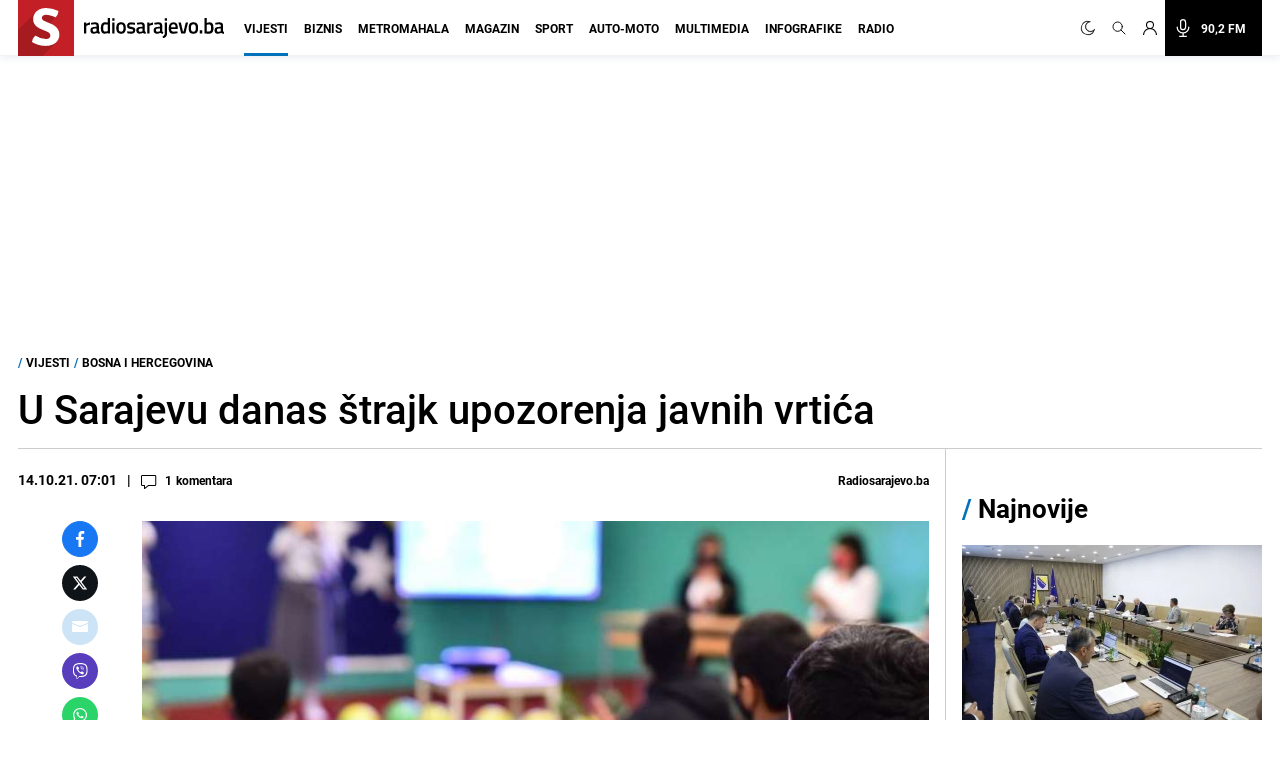

--- FILE ---
content_type: text/html; charset=utf-8
request_url: https://www.google.com/recaptcha/api2/aframe
body_size: 267
content:
<!DOCTYPE HTML><html><head><meta http-equiv="content-type" content="text/html; charset=UTF-8"></head><body><script nonce="ayAR2LKaRqOfCwRuyaP45w">/** Anti-fraud and anti-abuse applications only. See google.com/recaptcha */ try{var clients={'sodar':'https://pagead2.googlesyndication.com/pagead/sodar?'};window.addEventListener("message",function(a){try{if(a.source===window.parent){var b=JSON.parse(a.data);var c=clients[b['id']];if(c){var d=document.createElement('img');d.src=c+b['params']+'&rc='+(localStorage.getItem("rc::a")?sessionStorage.getItem("rc::b"):"");window.document.body.appendChild(d);sessionStorage.setItem("rc::e",parseInt(sessionStorage.getItem("rc::e")||0)+1);localStorage.setItem("rc::h",'1765293711451');}}}catch(b){}});window.parent.postMessage("_grecaptcha_ready", "*");}catch(b){}</script></body></html>

--- FILE ---
content_type: text/plain; charset=utf-8
request_url: https://core.iprom.net/site/getFilter?callback=ipromNS.loadSiteFilters&server=core.iprom.net&referer=https%3A%2F%2Fradiosarajevo.ba%2Fvijesti%2Fbosna-i-hercegovina%2Fu-sarajevu-danas-strajk-upozorenja-javnih-vrtica%2F433458&cookieConsent=true&cookieEnabled=true&tcf2=true&sitePath=%5B%22radiosarajevo%22%2C%22vijesti%22%5D&language=en-US%40posix
body_size: 1720
content:
ipromNS.loadSiteFilters(null,{"rid":"1765293709902-03534-inkuib","restricted_zones":[],"restricted_programmatic":false,"secondary_dc_priority":0,"prebid":{"configuration_id":"1021","configuration_name":"Tujina_Radiosarajevo Desktop v 0.003","configuration_order":"95","timeout":3000,"sites":{"negative":0,"value":[{"regex":0,"url":"radiosarajevo.ba"}]},"campaign_priority":"5","adUnits":[{"code":32,"min_cpm":0.05,"dimensions":["300x250"],"mediaTypes":{"banner":{"sizes":[[300,250]]}},"bids":[{"bidder":"criteo","params":{"networkId":"8737","pubid":"110167","publisherSubId":"/3564/RadioSarajevo_32_300x250_NetworkID"}},{"bidder":"luponmedia","params":{"siteId":605,"keyId":"uid_radiosarajevo"}},{"bidder":"rubicon","params":{"accountId":"13536","siteId":"379792","zoneId":"2103764-15"}},{"bidder":"projectagora","params":{"placementId":21588896}},{"bidder":"adf","params":{"mid":363835}},{"bidder":"iprom","params":{"id":"9a100ba9e9fd143d","dimension":"300x250","priority":5}},{"bidder":"rtbhouse","params":{"publisherId":"ANfGDKW3jcDg8sCwyrPa","region":"prebid-eu"}},{"bidder":"amx","params":{"tagId":"MTUybWVkaWEuY29tLWlwcm9t","adUnitId":"RadioSarajevo_300x250_32"}},{"bidder":"adagio","params":{"organizationId":"1253","site":"radiosarajevo-ba","placement":"RadioSarajevo_32_300x250","adUnitElementId":"izone-32_0"}},{"bidder":"connectad","params":{"networkId":"47","siteId":"1013449"}},{"bidder":"richaudience","params":{"pid":"DGUpxErYNc","supplyType":"site"}},{"bidder":"setupad","params":{"placement_id":"10092","account_id":"3108"}},{"bidder":"sparteo","params":{"networkId":"ab92945b-9209-4681-b625-ba7074e85f98"}},{"bidder":"equativ","params":{"networkId":3426,"siteId":null,"pageId":null,"formatId":null}}]},{"code":35,"min_cpm":0.05,"dimensions":["300x250"],"mediaTypes":{"banner":{"sizes":[[300,250]]}},"bids":[{"bidder":"criteo","params":{"networkId":"8737","pubid":"110167","publisherSubId":"/3564/RadioSarajevo_35_300x250_NetworkID"}},{"bidder":"luponmedia","params":{"siteId":605,"keyId":"uid_radiosarajevo"}},{"bidder":"rubicon","params":{"accountId":"13536","siteId":"379792","zoneId":"2103764-15"}},{"bidder":"projectagora","params":{"placementId":21588896}},{"bidder":"adf","params":{"mid":363836}},{"bidder":"iprom","params":{"id":"9a100ba9e9fd143d","dimension":"300x250","priority":5}},{"bidder":"rtbhouse","params":{"publisherId":"ANfGDKW3jcDg8sCwyrPa","region":"prebid-eu"}},{"bidder":"amx","params":{"tagId":"MTUybWVkaWEuY29tLWlwcm9t","adUnitId":"radiosarajevo_35_300x250"}},{"bidder":"adagio","params":{"organizationId":"1253","site":"radiosarajevo-ba","placement":"RadioSarajevo_35_300x250","adUnitElementId":"izone-35_0"}},{"bidder":"connectad","params":{"networkId":"47","siteId":"1013449"}},{"bidder":"richaudience","params":{"pid":"DGUpxErYNc","supplyType":"site"}},{"bidder":"setupad","params":{"placement_id":"10092","account_id":"3108"}},{"bidder":"sparteo","params":{"networkId":"ab92945b-9209-4681-b625-ba7074e85f98"}},{"bidder":"equativ","params":{"networkId":3426,"siteId":null,"pageId":null,"formatId":null}}]},{"code":30,"min_cpm":0.05,"dimensions":["160x600","300x600"],"mediaTypes":{"banner":{"sizes":[[160,600],[300,600]]}},"bids":[{"bidder":"criteo","params":{"networkId":"8737","pubid":"110167","publisherSubId":"/3564/RadioSarajevo_30_300x600_NetworkID"}},{"bidder":"luponmedia","params":{"siteId":605,"keyId":"uid_radiosarajevo"}},{"bidder":"rubicon","params":{"accountId":"13536","siteId":"379792","zoneId":"2103764-9"}},{"bidder":"projectagora","params":{"placementId":21588899}},{"bidder":"iprom","params":{"id":"9a100ba9e9fd143d","dimension":"160x600,300x600","priority":5}},{"bidder":"rtbhouse","params":{"publisherId":"ANfGDKW3jcDg8sCwyrPa","region":"prebid-eu"}},{"bidder":"amx","params":{"tagId":"MTUybWVkaWEuY29tLWlwcm9t","adUnitId":"radiosarajevo_30_300x600"}},{"bidder":"adagio","params":{"organizationId":"1253","site":"radiosarajevo-ba","placement":"RadioSarajevo_30_300x600","adUnitElementId":"izone-30_0"}},{"bidder":"adtelligent","params":{"aid":786414}},{"bidder":"connectad","params":{"networkId":"47","siteId":"1013449"}},{"bidder":"richaudience","params":{"pid":"QSlawreyPu","supplyType":"site"}},{"bidder":"setupad","params":{"placement_id":"10092","account_id":"3108"}},{"bidder":"sparteo","params":{"networkId":"ab92945b-9209-4681-b625-ba7074e85f98"}},{"bidder":"equativ","params":{"networkId":3426,"siteId":null,"pageId":null,"formatId":null}}]},{"code":31,"min_cpm":0.05,"dimensions":["160x600","300x600"],"mediaTypes":{"banner":{"sizes":[[160,600],[300,600]]}},"bids":[{"bidder":"criteo","params":{"networkId":"8737","pubid":"110167","publisherSubId":"/3564/RadioSarajevo_31_300x600_NetworkID"}},{"bidder":"luponmedia","params":{"siteId":605,"keyId":"uid_radiosarajevo"}},{"bidder":"rubicon","params":{"accountId":"13536","siteId":"379792","zoneId":"2103764-9"}},{"bidder":"projectagora","params":{"placementId":21588899}},{"bidder":"adf","params":{"mid":448352}},{"bidder":"iprom","params":{"id":"9a100ba9e9fd143d","dimension":"160x600,300x600","priority":5}},{"bidder":"rtbhouse","params":{"publisherId":"ANfGDKW3jcDg8sCwyrPa","region":"prebid-eu"}},{"bidder":"amx","params":{"tagId":"MTUybWVkaWEuY29tLWlwcm9t","adUnitId":"radiosarajevo_31_300x600"}},{"bidder":"adagio","params":{"organizationId":"1253","site":"radiosarajevo-ba","placement":"RadioSarajevo_31_300x600","adUnitElementId":"izone-31_0"}},{"bidder":"adtelligent","params":{"aid":786414}},{"bidder":"connectad","params":{"networkId":"47","siteId":"1013449"}},{"bidder":"richaudience","params":{"pid":"QSlawreyPu","supplyType":"site"}},{"bidder":"setupad","params":{"placement_id":"10092","account_id":"3108"}},{"bidder":"sparteo","params":{"networkId":"ab92945b-9209-4681-b625-ba7074e85f98"}},{"bidder":"equativ","params":{"networkId":3426,"siteId":null,"pageId":null,"formatId":null}}]},{"code":34,"min_cpm":0.05,"dimensions":["300x250"],"mediaTypes":{"banner":{"sizes":[[300,250]]}},"bids":[{"bidder":"connectad","params":{"networkId":"47","siteId":"1032314"}},{"bidder":"criteo","params":{"networkId":"8737","pubid":"110167","publisherSubId":"/3564/RadioSarajevo_34_300x250_NetworkID"}},{"bidder":"luponmedia","params":{"siteId":605,"keyId":"uid_radiosarajevo"}},{"bidder":"rubicon","params":{"accountId":"13536","siteId":"379792","zoneId":"2103764-15"}},{"bidder":"projectagora","params":{"placementId":21588896}},{"bidder":"adf","params":{"mid":"363834"}},{"bidder":"iprom","params":{"id":"9a100ba9e9fd143d","dimension":"300x250","priority":5}},{"bidder":"rtbhouse","params":{"publisherId":"ANfGDKW3jcDg8sCwyrPa","region":"prebid-eu"}},{"bidder":"amx","params":{"tagId":"MTUybWVkaWEuY29tLWlwcm9t","adUnitId":"radiosarajevo_34_300x250"}},{"bidder":"adagio","params":{"organizationId":"1253","site":"radiosarajevo-ba","placement":"RadioSarajevo_34_300x250","adUnitElementId":"izone-34_0"}},{"bidder":"adtelligent","params":{"aid":786414}},{"bidder":"richaudience","params":{"pid":"DGUpxErYNc","supplyType":"site"}},{"bidder":"eskimi","params":{"placementId":2360}},{"bidder":"setupad","params":{"placement_id":"10092","account_id":"3108"}},{"bidder":"sparteo","params":{"networkId":"ab92945b-9209-4681-b625-ba7074e85f98"}},{"bidder":"equativ","params":{"networkId":3426,"siteId":null,"pageId":null,"formatId":null}}]},{"code":91,"min_cpm":0.05,"dimensions":["300x250"],"mediaTypes":{"banner":{"sizes":[[300,250]]}},"bids":[{"bidder":"criteo","params":{"networkId":"8737","pubid":"110167","publisherSubId":"/3564/RadioSarajevo_91_300x250_NetworkID"}},{"bidder":"luponmedia","params":{"siteId":605,"keyId":"uid_radiosarajevo"}},{"bidder":"rubicon","params":{"accountId":"13536","siteId":"379792","zoneId":"2103764-15"}},{"bidder":"projectagora","params":{"placementId":21588899}},{"bidder":"adf","params":{"mid":363837}},{"bidder":"iprom","params":{"id":"9a100ba9e9fd143d","dimension":"300x250","priority":5}},{"bidder":"rtbhouse","params":{"publisherId":"ANfGDKW3jcDg8sCwyrPa","region":"prebid-eu"}},{"bidder":"amx","params":{"tagId":"MTUybWVkaWEuY29tLWlwcm9t","adUnitId":"radiosarajevo_91_300x250"}},{"bidder":"adagio","params":{"organizationId":"1253","site":"radiosarajevo-ba","placement":"RadioSarajevo_91_300x250","adUnitElementId":"izone-91_0"}},{"bidder":"connectad","params":{"networkId":"47","siteId":"1013449"}},{"bidder":"richaudience","params":{"pid":"DGUpxErYNc","supplyType":"site"}},{"bidder":"setupad","params":{"placement_id":"10092","account_id":"3108"}},{"bidder":"sparteo","params":{"networkId":"ab92945b-9209-4681-b625-ba7074e85f98"}},{"bidder":"equativ","params":{"networkId":3426,"siteId":null,"pageId":null,"formatId":null}}]},{"code":264,"min_cpm":0.05,"dimensions":["300x250"],"mediaTypes":{"banner":{"sizes":[[300,250]]}},"bids":[{"bidder":"rubicon","params":{"accountId":"13536","siteId":"379792","zoneId":"2103764-15"}},{"bidder":"iprom","params":{"id":"9a100ba9e9fd143d","dimension":"300x250","priority":5}},{"bidder":"rtbhouse","params":{"publisherId":"ANfGDKW3jcDg8sCwyrPa","region":"prebid-eu"}},{"bidder":"amx","params":{"tagId":"MTUybWVkaWEuY29tLWlwcm9t","adUnitId":"radiosarajevo_264_300x250"}},{"bidder":"adagio","params":{"organizationId":"1253","site":"radiosarajevo-ba","placement":"RadioSarajevo_264_300x250","adUnitElementId":"izone-264_0"}},{"bidder":"connectad","params":{"networkId":"47","siteId":"1013449"}},{"bidder":"richaudience","params":{"pid":"DGUpxErYNc","supplyType":"site"}},{"bidder":"luponmedia","params":{"siteId":605,"keyId":"uid_radiosarajevo"}},{"bidder":"setupad","params":{"placement_id":"10092","account_id":"3108"}},{"bidder":"sparteo","params":{"networkId":"ab92945b-9209-4681-b625-ba7074e85f98"}},{"bidder":"equativ","params":{"networkId":3426,"siteId":null,"pageId":null,"formatId":null}},{"bidder":"criteo","params":{"networkId":"8737","pubid":"110167","publisherSubId":"/3564/RadioSarajevo_264_300x250"}},{"bidder":"rubicon","params":{"accountId":"13536","siteId":"48990","zoneId":"2103764"}},{"bidder":"richaudience","params":{"pid":"qEQxhay6RD","supplyType":"site"}},{"bidder":"luponmedia","params":{"siteId":605,"keyId":"uid_radiosarajevo"}},{"bidder":"criteo","params":{"networkId":"8737","pubid":"110167","publisherSubId":"/3564/mRadiosarajevo_264_640x480"}},{"bidder":"amx","params":{"tagId":"MTUybWVkaWEuY29tLWlwcm9t","adUnitId":"radiosarajevo_264_640x480"}},{"bidder":"rtbhouse","params":{"publisherId":"ANfGDKW3jcDg8sCwyrPa","region":"prebid-eu"}},{"bidder":"setupad","params":{"placement_id":"10092","account_id":"3108"}},{"bidder":"sparteo","params":{"networkId":"ab92945b-9209-4681-b625-ba7074e85f98"}},{"bidder":"equativ","params":{"networkId":3426,"siteId":null,"pageId":null,"formatId":null}}]},{"code":36,"min_cpm":0.05,"dimensions":["300x250","300x600","750x200","640x480"],"mediaTypes":{"banner":{"sizes":[[300,250],[300,600],[750,200],[640,480]]}},"bids":[{"bidder":"criteo","params":{"networkId":"8737","pubid":"110167","publisherSubId":"/3564/RadioSarajevo_36_300x600_NetworkID"}},{"bidder":"luponmedia","params":{"siteId":605,"keyId":"uid_radiosarajevo"}},{"bidder":"rubicon","params":{"accountId":"13536","siteId":"379792","zoneId":"2103764-15"}},{"bidder":"projectagora","params":{"placementId":21588899}},{"bidder":"iprom","params":{"id":"9a100ba9e9fd143d","dimension":"300x600","priority":5}},{"bidder":"rtbhouse","params":{"publisherId":"ANfGDKW3jcDg8sCwyrPa","region":"prebid-eu"}},{"bidder":"amx","params":{"tagId":"MTUybWVkaWEuY29tLWlwcm9t","adUnitId":"radiosarajevo_36_640x480"}},{"bidder":"adagio","params":{"organizationId":"1253","site":"radiosarajevo-ba","placement":"RadioSarajevo_36_300x600","adUnitElementId":"izone-36_0"}},{"bidder":"richaudience","params":{"pid":"DGUpxErYNc","supplyType":"site"}},{"bidder":"setupad","params":{"placement_id":"10092","account_id":"3108"}},{"bidder":"sparteo","params":{"networkId":"ab92945b-9209-4681-b625-ba7074e85f98"}},{"bidder":"equativ","params":{"networkId":3426,"siteId":null,"pageId":null,"formatId":null}}]},{"code":26,"min_cpm":0.05,"dimensions":["728x90","960x250"],"mediaTypes":{"banner":{"sizes":[[728,90],[960,250]]}},"bids":[{"bidder":"rubicon","params":{"accountId":"13536","siteId":"379792","zoneId":"2103764-2"}},{"bidder":"iprom","params":{"id":"9a100ba9e9fd143d","dimension":"728x90","priority":5}},{"bidder":"rtbhouse","params":{"publisherId":"ANfGDKW3jcDg8sCwyrPa","region":"prebid-eu"}},{"bidder":"adagio","params":{"organizationId":"1253","site":"radiosarajevo-ba","placement":"RadioSarajevo_26_728x90","adUnitElementId":"izone-26_0"}},{"bidder":"criteo","params":{"networkId":"8737","pubid":"110167","publisherSubId":"/3564/RadioSarajevo_26_970x250"}},{"bidder":"connectad","params":{"networkId":"47","siteId":"1013449"}},{"bidder":"richaudience","params":{"pid":"Fq6ShG7iqw","supplyType":"site"}},{"bidder":"luponmedia","params":{"siteId":605,"keyId":"uid_radiosarajevo"}},{"bidder":"amx","params":{"tagId":"MTUybWVkaWEuY29tLWlwcm9t","adUnitId":"radiosarajevo_26_970x250"}},{"bidder":"setupad","params":{"placement_id":"10092","account_id":"3108"}},{"bidder":"sparteo","params":{"networkId":"ab92945b-9209-4681-b625-ba7074e85f98"}},{"bidder":"equativ","params":{"networkId":3426,"siteId":null,"pageId":null,"formatId":null}}]},{"code":27,"min_cpm":0.05,"dimensions":["300x250","728x90","960x250"],"mediaTypes":{"banner":{"sizes":[[300,250],[728,90],[960,250]]}},"bids":[{"bidder":"connectad","params":{"networkId":"47","siteId":"1032310"}},{"bidder":"criteo","params":{"networkId":"8737","pubid":"110167","publisherSubId":"/3564/RadioSarajevo_27_300x250_NetworkID"}},{"bidder":"luponmedia","params":{"siteId":605,"keyId":"uid_radiosarajevo"}},{"bidder":"rubicon","params":{"accountId":"13536","siteId":"379792","zoneId":"2103764-15"}},{"bidder":"projectagora","params":{"placementId":21588896}},{"bidder":"adf","params":{"mid":363835}},{"bidder":"iprom","params":{"id":"9a100ba9e9fd143d","dimension":"300x250","priority":5}},{"bidder":"rtbhouse","params":{"publisherId":"ANfGDKW3jcDg8sCwyrPa","region":"prebid-eu"}},{"bidder":"adagio","params":{"organizationId":"1253","site":"radiosarajevo-ba","placement":"RadioSarajevo_27_300x250","adUnitElementId":"izone-27_0"}},{"bidder":"richaudience","params":{"pid":"Fq6ShG7iqw","supplyType":"site"}},{"bidder":"amx","params":{"tagId":"MTUybWVkaWEuY29tLWlwcm9t","adUnitId":"radiosarajevo_27_970x250"}},{"bidder":"setupad","params":{"placement_id":"10092","account_id":"3108"}},{"bidder":"sparteo","params":{"networkId":"ab92945b-9209-4681-b625-ba7074e85f98"}},{"bidder":"equativ","params":{"networkId":3426,"siteId":null,"pageId":null,"formatId":null}}]},{"code":28,"min_cpm":0.05,"dimensions":["300x250"],"mediaTypes":{"banner":{"sizes":[[300,250]]}},"bids":[{"bidder":"connectad","params":{"networkId":"47","siteId":"1032310"}},{"bidder":"criteo","params":{"networkId":"8737","pubid":"110167","publisherSubId":"/3564/RadioSarajevo_28_300x250_NetworkID"}},{"bidder":"luponmedia","params":{"siteId":605,"keyId":"uid_radiosarajevo"}},{"bidder":"rubicon","params":{"accountId":"13536","siteId":"379792","zoneId":"2103764-15"}},{"bidder":"projectagora","params":{"placementId":21588896}},{"bidder":"adf","params":{"mid":363835}},{"bidder":"iprom","params":{"id":"9a100ba9e9fd143d","dimension":"300x250","priority":5}},{"bidder":"rtbhouse","params":{"publisherId":"ANfGDKW3jcDg8sCwyrPa","region":"prebid-eu"}},{"bidder":"adagio","params":{"organizationId":"1253","site":"radiosarajevo-ba","placement":"RadioSarajevo_28_300x250","adUnitElementId":"izone-28_0"}},{"bidder":"richaudience","params":{"pid":"DGUpxErYNc","supplyType":"site"}},{"bidder":"amx","params":{"tagId":"MTUybWVkaWEuY29tLWlwcm9t","adUnitId":"radiosarajevo_38_300x250"}},{"bidder":"setupad","params":{"placement_id":"10092","account_id":"3108"}},{"bidder":"sparteo","params":{"networkId":"ab92945b-9209-4681-b625-ba7074e85f98"}},{"bidder":"equativ","params":{"networkId":3426,"siteId":null,"pageId":null,"formatId":null}}]},{"code":324,"min_cpm":0.05,"dimensions":["640x480"],"mediaTypes":{"banner":{"sizes":[[640,480]]}},"bids":[{"bidder":"rubicon","params":{"accountId":"13536","siteId":"379792","zoneId":"2103764"}},{"bidder":"rubicon","params":{"accountId":"13536","siteId":"59288","zoneId":"2262096"}},{"bidder":"connectad","params":{"networkId":"47","siteId":"1013449"}},{"bidder":"richaudience","params":{"pid":"qEQxhay6RD","supplyType":"site"}},{"bidder":"amx","params":{"tagId":"MTUybWVkaWEuY29tLWlwcm9t","adUnitId":"radiosarajevo_324_640x480"}},{"bidder":"rtbhouse","params":{"publisherId":"ANfGDKW3jcDg8sCwyrPa","region":"prebid-eu"}},{"bidder":"setupad","params":{"placement_id":"10092","account_id":"3108"}},{"bidder":"sparteo","params":{"networkId":"ab92945b-9209-4681-b625-ba7074e85f98"}},{"bidder":"equativ","params":{"networkId":3426,"siteId":null,"pageId":null,"formatId":null}},{"bidder":"criteo","params":{"networkId":"8737","pubid":"110167","publisherSubId":"/3564/RadioSarajevo_324"}}]},{"code":25,"min_cpm":0.05,"dimensions":["960x250","970x250"],"mediaTypes":{"banner":{"sizes":[[960,250],[970,250]]}},"bids":[{"bidder":"connectad","params":{"networkId":"47","siteId":"1032310"}},{"bidder":"criteo","params":{"networkId":"8737","pubid":"110167","publisherSubId":"/3564/RadioSarajevo_25_970x250_NetworkID"}},{"bidder":"luponmedia","params":{"siteId":605,"keyId":"uid_radiosarajevo"}},{"bidder":"rubicon","params":{"accountId":"13536","siteId":"379792","zoneId":"2103764-15"}},{"bidder":"projectagora","params":{"placementId":21588896}},{"bidder":"adf","params":{"mid":2208839}},{"bidder":"iprom","params":{"id":"9a100ba9e9fd143d","dimension":"970x250","priority":5}},{"bidder":"rtbhouse","params":{"publisherId":"ANfGDKW3jcDg8sCwyrPa","region":"prebid-eu"}},{"bidder":"adagio","params":{"organizationId":"1253","site":"radiosarajevo-ba","placement":"RadioSarajevo_25_970x250","adUnitElementId":"25_0"}},{"bidder":"richaudience","params":{"pid":"Fq6ShG7iqw","supplyType":"site"}},{"bidder":"setupad","params":{"placement_id":"10092","account_id":"3108"}},{"bidder":"sparteo","params":{"networkId":"ab92945b-9209-4681-b625-ba7074e85f98"}},{"bidder":"equativ","params":{"networkId":3426,"siteId":null,"pageId":null,"formatId":null}}]},{"code":39,"min_cpm":0.05,"dimensions":["300x250","728x90","640x480"],"mediaTypes":{"banner":{"sizes":[[300,250],[728,90],[640,480]]}},"bids":[{"bidder":"connectad","params":{"networkId":"47","siteId":"1032310"}},{"bidder":"criteo","params":{"networkId":"8737","pubid":"110167","publisherSubId":"/3564/RadioSarajevo_39_728x90_NetworkID"}},{"bidder":"luponmedia","params":{"siteId":605,"keyId":"uid_radiosarajevo"}},{"bidder":"rubicon","params":{"accountId":"13536","siteId":"379792","zoneId":"2103764-15"}},{"bidder":"projectagora","params":{"placementId":21588896}},{"bidder":"adf","params":{"mid":363835}},{"bidder":"iprom","params":{"id":"9a100ba9e9fd143d","dimension":"728x90","priority":5}},{"bidder":"rtbhouse","params":{"publisherId":"ANfGDKW3jcDg8sCwyrPa","region":"prebid-eu"}},{"bidder":"adagio","params":{"organizationId":"1253","site":"radiosarajevo-ba","placement":"RadioSarajevo_39_300x250","adUnitElementId":"39_0"}},{"bidder":"adtelligent","params":{"aid":576049}},{"bidder":"connectad","params":{"networkId":"47","siteId":"1013449"}},{"bidder":"rubicon","params":{"accountId":"13536","siteId":"379792","zoneId":"2103764"}},{"bidder":"richaudience","params":{"pid":"Fq6ShG7iqw","supplyType":"site"}},{"bidder":"amx","params":{"tagId":"MTUybWVkaWEuY29tLWlwcm9t","adUnitId":"radiosarajevo_39_640x480"}},{"bidder":"eskimi","params":[]},{"bidder":"setupad","params":{"placement_id":"10092","account_id":"3108"}},{"bidder":"sparteo","params":{"networkId":"ab92945b-9209-4681-b625-ba7074e85f98"}},{"bidder":"equativ","params":{"networkId":3426,"siteId":null,"pageId":null,"formatId":null}}]},{"code":88,"min_cpm":0.05,"dimensions":["300x250","728x90","640x480"],"mediaTypes":{"banner":{"sizes":[[300,250],[728,90],[640,480]]}},"bids":[{"bidder":"connectad","params":{"networkId":"47","siteId":"1032310"}},{"bidder":"criteo","params":{"networkId":"8737","pubid":"110167","publisherSubId":"/3564/RadioSarajevo_88_728x90_NetworkID"}},{"bidder":"luponmedia","params":{"siteId":605,"keyId":"uid_radiosarajevo"}},{"bidder":"rubicon","params":{"accountId":"13536","siteId":"379792","zoneId":"2103764-15"}},{"bidder":"projectagora","params":{"placementId":21588896}},{"bidder":"adf","params":{"mid":363835}},{"bidder":"iprom","params":{"id":"9a100ba9e9fd143d","dimension":"728x90","priority":5}},{"bidder":"rtbhouse","params":{"publisherId":"ANfGDKW3jcDg8sCwyrPa","region":"prebid-eu"}},{"bidder":"adagio","params":{"organizationId":"1253","site":"radiosarajevo-ba","placement":"RadioSarajevo_88_300x250","adUnitElementId":"izone-88_0"}},{"bidder":"connectad","params":{"networkId":"47","siteId":"1013449"}},{"bidder":"rubicon","params":{"accountId":"13536","siteId":"379792","zoneId":"2103764"}},{"bidder":"amx","params":{"tagId":"MTUybWVkaWEuY29tLWlwcm9t","adUnitId":"radiosarajevo_88_640x480"}},{"bidder":"setupad","params":{"placement_id":"10092","account_id":"3108"}},{"bidder":"sparteo","params":{"networkId":"ab92945b-9209-4681-b625-ba7074e85f98"}},{"bidder":"equativ","params":{"networkId":3426,"siteId":null,"pageId":null,"formatId":null}}]},{"code":2160,"min_cpm":0.05,"dimensions":["300x250","728x90","640x480"],"mediaTypes":{"banner":{"sizes":[[300,250],[728,90],[640,480]]}},"bids":[{"bidder":"connectad","params":{"networkId":"47","siteId":"1032310"}},{"bidder":"criteo","params":{"networkId":"8737","pubid":"110167","publisherSubId":"/3564/RadioSarajevo_2160_728x90_NetworkID"}},{"bidder":"luponmedia","params":{"siteId":605,"keyId":"uid_radiosarajevo"}},{"bidder":"rubicon","params":{"accountId":"13536","siteId":"379792","zoneId":"2103764-15"}},{"bidder":"projectagora","params":{"placementId":21588896}},{"bidder":"adf","params":{"mid":363835}},{"bidder":"iprom","params":{"id":"9a100ba9e9fd143d","dimension":"728x90","priority":5}},{"bidder":"rtbhouse","params":{"publisherId":"ANfGDKW3jcDg8sCwyrPa","region":"prebid-eu"}},{"bidder":"adagio","params":{"organizationId":"1253","site":"radiosarajevo-ba","placement":"RadioSarajevo_2160_300x250","adUnitElementId":"izone-2160_0"}},{"bidder":"connectad","params":{"networkId":"47","siteId":"1013449"}},{"bidder":"rubicon","params":{"accountId":"13536","siteId":"379792","zoneId":"2103764"}},{"bidder":"richaudience","params":{"pid":"Fq6ShG7iqw","supplyType":"site"}},{"bidder":"amx","params":{"tagId":"MTUybWVkaWEuY29tLWlwcm9t","adUnitId":"radiosarajevo_2160_640x480"}},{"bidder":"setupad","params":{"placement_id":"10092","account_id":"3108"}},{"bidder":"sparteo","params":{"networkId":"ab92945b-9209-4681-b625-ba7074e85f98"}},{"bidder":"equativ","params":{"networkId":3426,"siteId":null,"pageId":null,"formatId":null}}]}]}});

--- FILE ---
content_type: application/javascript; charset=utf-8
request_url: https://radiosarajevo.ba/assets/dist/js/scripts.js?v=202506261451
body_size: 1035
content:
//libraries like jquery etc
//main.js file

const html = document.querySelector('html');
const header = document.querySelector('header');
let hamburger = document.getElementById('hamburger-btn');
let hamburgerOpen = document.getElementById('hamburger-btn-open');
let hamburgerClosed = document.getElementById('hamburger-btn-closed');
let mobileMenuWrapper = document.getElementById('menu_wrapper');
let mobileMenu = document.getElementById('navbar');
let searchOpen = document.getElementById('searchOpen');
let search = document.getElementById('search');
let close = document.getElementById('close_search');
let dropdownLogin = document.getElementById('open_login_dropdown');
let dropdownLoginOpen = document.getElementById('login_dropdown');
let closeDropdownLogin = document.getElementById('login_dropdown_close');
let distanceScrolled = document.documentElement.scrollTop;
function closeAllBoxes()  {
    var boxes = document.querySelectorAll('.side-scroll');
    for (var i = 0; i < boxes.length; i++) {
        boxes[i].classList.add('hidden');
    }
}

function removeActiveBox()  {
    var buttons = document.querySelectorAll('.js-sidebar-btn');
    for (var i = 0; i < buttons.length; i++) {
        buttons[i].classList.remove('bg-black');
        buttons[i].classList.add('bg-color');
    }
}

App = {
	init: function() {
		App.lazyLoad();
		App.onscroll();
		App.hamburger();
		if(!header.classList.contains('noOpenClose')){App.openClose();}
	},
	hamburger: function() {
		hamburgerOpen.addEventListener('click', function(){
			hamburgerOpen.classList.add('hidden');
			hamburgerClosed.classList.remove('hidden');
			mobileMenuWrapper.classList.remove('hidden');
			searchOpen.classList.add('hidden');
			dropdownLoginOpen.classList.add('hidden');
			closeDropdownLogin.classList.add('hidden');
			mobileMenu.classList.remove('hidden');
            closeAllBoxes();
			removeActiveBox();
			document.querySelector('body').classList.remove('overflow-hidden');
            document.getElementById('side-blocks-close').classList.add('hidden');
        });
		hamburgerClosed.addEventListener('click', function(){
			hamburgerOpen.classList.remove('hidden');
			hamburgerClosed.classList.add('hidden');
			mobileMenuWrapper.classList.add('hidden');
			mobileMenu.classList.remove('hidden');
		});
	},
	onscroll: function() {
		let header = document.getElementById('header');

		window.onscroll = function() {
			var distanceScrolled = document.documentElement.scrollTop;
			header.classList.remove('shadow-navbar');
			if(distanceScrolled == 0 ){
				header.classList.add('shadow-navbar');
			}
		}
	},
	lazyLoad: function() {
		if (window.NodeList && !NodeList.prototype.forEach) {
			NodeList.prototype.forEach = Array.prototype.forEach;
		}
		const images = document.querySelectorAll('img.lazyload');
		if ("IntersectionObserver" in window) {
			const observer = new IntersectionObserver(function(entries, observer) {
				entries.forEach(function(entry) {
					if (entry.isIntersecting) {
						var img = entry.target;
						img.classList.remove("lazyload");
						img.src = img.dataset.src;
						// console.log(img.dataset.src);
						observer.unobserve(img);
					}
				});
			}, {
				rootMargin: "0px 0px 200px 0px"
			});
			images.forEach(function(img) {
				observer.observe(img);
			});
		} else {
			images.forEach(function(img) {
				img.src = img.dataset.src;
			});
		}
	},
	openClose: function() {
		search.addEventListener('click', function(){
			searchOpen.classList.toggle('hidden');
			dropdownLoginOpen.classList.add('hidden');
			closeDropdownLogin.classList.add('hidden');
			hamburgerOpen.classList.remove('hidden');
			hamburgerClosed.classList.add('hidden');
			mobileMenuWrapper.classList.add('hidden');
		});
		close.addEventListener('click', function(){
			searchOpen.classList.add('hidden');
		});

		if(window.innerWidth < 960 && dropdownLogin){
			dropdownLogin.addEventListener('click', function(){
				dropdownLoginOpen.classList.remove('hidden');
				closeDropdownLogin.classList.remove('hidden');
				searchOpen.classList.add('hidden');
				hamburgerOpen.classList.remove('hidden');
				hamburgerClosed.classList.add('hidden');
				mobileMenuWrapper.classList.add('hidden');
			});
			closeDropdownLogin.addEventListener('click', function(){
				dropdownLoginOpen.classList.add('hidden');
				closeDropdownLogin.classList.add('hidden');
			});
		}
	},

};

App.init();


function menuToggle(d){
	let navSection =  d.getAttribute("data-nav-section");
	let subcategoryMenu = document.getElementById(navSection);
	subcategoryMenu.classList.toggle('hidden');
	mobileMenu.classList.toggle('hidden');
	closeAllBoxes();
	hamburgerClosed.addEventListener('click', function(){
		subcategoryMenu.classList.add('hidden');
		hamburgerClosed.classList.add('hidden');
		mobileMenuWrapper.classList.add('hidden');
	});
 }


function checkHeight(){
	let vh = window.innerHeight * 0.01;
	document.documentElement.style.setProperty('--vh', `${vh}px`);
	console.log(vh);
}


// // open side block on mobile
// let latestNews = document.getElementById('latest-news');
// let moreRead = document.getElementById('more-read');
// let moreComment = document.getElementById('more-comment');
// let latestNewsOpen = document.getElementById('latest-news-open');
// let moreReadOpen = document.getElementById('more-read-open');
// let moreCommentOpen = document.getElementById('more-comment-open');
// let container = document.getElementById('container-body');
// let sideBlocksClose = document.getElementById('side-blocks-close');

// latestNews.addEventListener('click', function(){
//     latestNewsOpen.classList.remove('hidden');
//     latestNewsOpen.classList.add('flex');
//     moreReadOpen.classList.add('hidden');
//     moreCommentOpen.classList.add('hidden');
//     sideBlocksClose.classList.remove('hidden');
//     container.classList.add('pr-0');
//     container.classList.add('mr-0');
// });        
// moreRead.addEventListener('click', function(){
//     latestNewsOpen.classList.add('hidden');
//     moreReadOpen.classList.remove('hidden');
//     moreReadOpen.classList.add('flex');
//     moreCommentOpen.classList.add('hidden');
//     sideBlocksClose.classList.remove('hidden');
//     container.classList.add('pr-0');
//     container.classList.add('mr-0');
// });     
// moreComment.addEventListener('click', function(){
//     latestNewsOpen.classList.add('hidden');
//     moreReadOpen.classList.add('hidden');
//     moreCommentOpen.classList.remove('hidden');
//     moreCommentOpen.classList.add('flex');
//     sideBlocksClose.classList.remove('hidden');
//     container.classList.add('pr-0');
//     container.classList.add('mr-0');

// });
// sideBlocksClose.addEventListener('click', function(){
//     latestNewsOpen.classList.add('hidden');
//     moreReadOpen.classList.add('hidden');
//     moreCommentOpen.classList.add('hidden');
//     container.classList.remove('pr-0');
//     container.classList.remove('mr-0');
//     sideBlocksClose.classList.add('hidden');
// });

--- FILE ---
content_type: image/svg+xml
request_url: https://radiosarajevo.ba/assets/img/logo.svg
body_size: 40
content:
<svg xmlns="http://www.w3.org/2000/svg" viewBox="0 0 41.24 46.27"><defs><style>.cls-1{fill-opacity:0.15;}.cls-2{fill:#fff;}</style></defs><title>Asset 2</title><g id="Layer_2" data-name="Layer 2"><g id="Layer_1-2" data-name="Layer 1"><g  ><g id="logo-main-menu"><g id="Group-8"><polygon id="Fill-3" class="cls-1" points="18.22 4.28 0 22.5 0.02 46.27 25.02 46.27 37.91 33.39 38.43 23.87 29.98 16.74 37.67 9.05 31.41 3.87 18.22 4.28"/><path id="Fill-4" class="cls-2" d="M18,26.6a21.2,21.2,0,0,0,10.41,3.33c3,0,4.15-1.69,4.15-3.38,0-1.08-.41-2.56-3.23-3.79l-6.05-2.56c-4.2-1.9-7.33-4.56-7.33-9.48C15.91,4.31,21.44,0,28.37,0a28.22,28.22,0,0,1,12,2.92,9.3,9.3,0,0,1-2.77,6.15C35,7.84,31.14,6.56,28.42,6.56c-3,0-4.1,1.69-4.1,3s.77,2.31,3,3.23l6.15,2.61c4.92,2.15,7.74,5.69,7.74,10.15,0,6.2-4.51,11-13.48,11a25.67,25.67,0,0,1-13-3.79A10,10,0,0,1,18,26.6"/></g></g></g></g></g></svg>

--- FILE ---
content_type: application/javascript; charset=utf-8
request_url: https://fundingchoicesmessages.google.com/f/AGSKWxU2FYlqGD6XO1T30q7vlkrfz_8ONjzmh6JzbeP0SwGigInoOVppn1QJPYmUSPvf9vjInkd9xPdYiozdrm6HZC7GOg2vkMI2QzxII2ooZl7w4Nd83TI4gscMxJdQMgt2R4Kq4kIYxQttrqEVCXO6QhdcZuj8qNrd0pHqjGRs3ldVtwgH97-XtRjIhvj9/_/layer-advert-/ads/post-/cramitin/ads_/AdsShow./banners.php?id
body_size: -1291
content:
window['ac984b00-fde4-457e-a401-8cc6e134a6cc'] = true;

--- FILE ---
content_type: application/javascript
request_url: https://cdn.ipromcloud.com/site/radiosarajevo.js?cb=20251209
body_size: 1983
content:
(function(){window.ipromNS.version.site.radiosarajevo=1.094;var a=window.ipromNS.Utils,b=document.createElement("meta");b.name="mntg-site-verification-5aab955b000056";b.content="4af15954_feeb_479b_9898_cf86f50be777";document.getElementsByTagName("head")[0].appendChild(b);b=document.createElement("div");b.innerHTML="<p></p><style>.banner-skin .iAdserver[data-iadserver-zone='31'] { float:right; } .iAdserver[data-iadserver-zone='30'] > div { margin: 0 !important; }</style>";document.getElementsByTagName("head")[0].appendChild(b.childNodes[1]);
b=null;if(document.getElementById("__xclaimwords_wrapper")){b=document.getElementById("__xclaimwords_wrapper");var c=document.createElement("div");c.setAttribute("data-iadserver-zone",264);a.addClass(c,"iAdserver ipromAP");b.appendChild(c)}window==window.top&&(a.addZone(725),a.addZone(464),window.ipromNS.executeScriptWhenReady&&window.ipromNS.executeScriptWhenReady(function(){window._ipromNS&&window._ipromNS("load")},["utils","siteSettings","siteFilters"]));window.ipromNS.formatSettings={17:{closeText:"nastavi na"},
56:{topOffset:70}};window.ipromNS.zoneSettings={26:{width:"auto",height:"auto"},30:{width:"auto",height:"auto"},31:{width:"auto",height:"auto"}};a=!0;window.location.search.includes("no_tcf=true")&&(a=!1);window.ipromNS.siteSettings={nativeAdRenderer:{position:3,nodeSelector:'article.items-center, a[href="https://radiosarajevo.ba/magazin"] + div article',creative:{selector:"img",mode:"contain"},title:{selector:"time",height:Infinity},text:{selector:"h3",height:Infinity},render:function(){this.addDefaultSponsoredText(-3,
10,{fontSize:".625rem",fontWeight:"700"},"OGLAS")}},nativeEcoinfo:!1,core_prebid:!0,prebidBlockedAdDomains:"besthealthprod.online starprize.za.com volcanobet.ba mozzartbet.ba wazamba.com admiralcasino.ba spinbara.com megadice.com tg.casino campobet.dk win2day.at wsmcasino.com millioner.com bigclash.com allyspin.com betano.com funbet.com coloseum-club.com lyes-butter-rerun.top".split(" "),tcf2:a,tcf2Config:{consentManagement:{gdpr:{cmpApi:"iab",timeout:8E3,defaultGdprScope:!0}}},layout:{width:1210,
topOffset:0,billboard:{closeText:"Zatvori oglas"}}};window.iprompbjs.que.push(function(){window.iprompbjs.enableAnalytics([{provider:"adxpremium",options:{pubId:605,sid:"s333"}},{provider:"adagio",options:{organizationId:"1253",site:"radiosarajevo-ba"}}]);window.iprompbjs.setBidderConfig({bidders:["adagio"],config:{schain:{validation:"relaxed",config:{ver:"1.0",complete:1,nodes:[{asi:"iprom.net",sid:"479",hp:1}]}}}});window.iprompbjs.setBidderConfig({bidders:["projectagora"],config:{schain:{validation:"relaxed",
config:{ver:"1.0",complete:1,nodes:[{asi:"iprom.net",sid:"479",hp:1},{asi:"projectagora.com",sid:"106459",hp:1}]}}}});iprompbjs.bidderSettings.projectagora=iprompbjs.bidderSettings.projectagora||{};iprompbjs.bidderSettings.projectagora.storageAllowed=!0;iprompbjs.bidderSettings.appnexus=iprompbjs.bidderSettings.appnexus||{};iprompbjs.bidderSettings.appnexus.storageAllowed=!0;iprompbjs.bidderSettings.equativ=iprompbjs.bidderSettings.equativ||{};iprompbjs.bidderSettings.equativ.storageAllowed=!0;window.iprompbjs.setConfig({schain:{validation:"strict",
config:{ver:"1.0",complete:1,nodes:[{asi:"iprom.net",sid:"479",hp:1}]}},realTimeData:{dataProviders:[{name:"adagio",params:{organizationId:"1253",site:"radiosarajevo-ba"}}]}})});window.ipromNS.findIabConsent(function(d){d.gdprApplies||(document.createElement("img").src="https://core.iprom.net/user/setID/true?sitePath="+encodeURIComponent(JSON.stringify(window.ipromNS.getConfig().sitePath)))})})();"undefined"==typeof ipromUtils&&(window.ipromUtils={});
window.ipromUtils.Sticky={sticking:!1,showTimeout:null,hideTimeout:null,element:null,window:null,close:null,init:function(a){var b=window,c=null;if("string"==typeof a){for(;b!=top&&!b.document.querySelector('[data-iadserver-zone="'+a+'"]');)b=b.parent;c=b.document.querySelector('[data-iadserver-zone="'+a+'"]')}else c=a;this.element=c;this.window=b;var d=this;this.element&&b.addEventListener("scroll",function(){d.checkScroll.call(d)})},clear:function(){clearTimeout(this.showTimeout);clearTimeout(this.hideTimeout);
window.ipromNS.Utils.removeElement(this.close);this.element.style.top="0";this.element.style.position="relative";this.element.style.transition="none";this.element.style.zIndex="1"},checkScroll:function(){if(!window.ipromNS.Utils.isVisible(this.element,1)&&!this.sticking){this.sticking=!0;this.close=document.createElement("img");this.close.width=30;this.close.height=30;this.close.src="//a.ipromcloud.com/js/img/close.svg";window.ipromNS.Utils.setStyle(this.close,{position:"absolute",zIndex:2147483647,
cursor:"pointer",top:0,right:0});this.element.appendChild(this.close);this.element.style.width=this.element.offsetWidth+"px";this.element.style.top="-1000px";this.element.style.position="fixed";this.element.style.transition="top .5s";this.element.style.zIndex="999999999";var a=this;this.showTimeout=setTimeout(function(){a.element.style.top="100px"},30);this.hideTimeout=setTimeout(function(){a.element.style.top="-1000px";a.clear.call(a)},5E4);this.close.addEventListener("click",function(){a.clear.call(a)})}this.sticking&&
window.ipromNS.Utils.isVisible(this.element.parentNode,1)&&this.clear()}};
